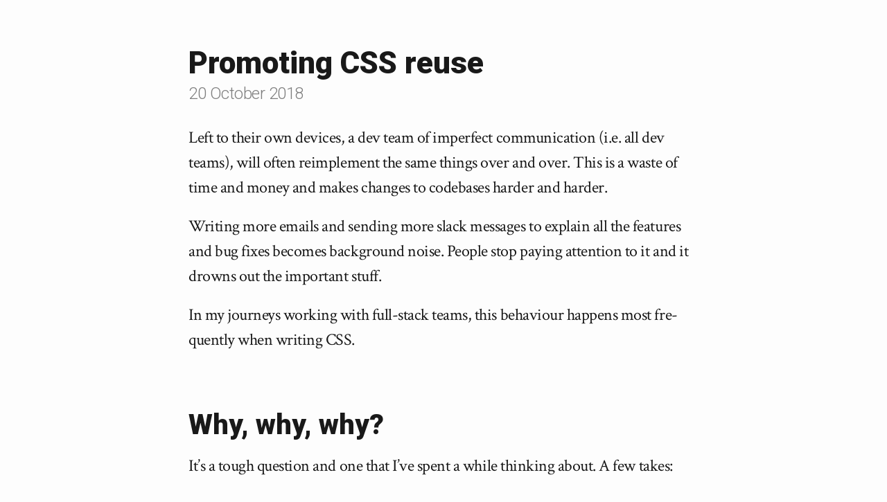

--- FILE ---
content_type: text/html; charset=UTF-8
request_url: https://joeforshaw.com/blog/promoting-css-reuse
body_size: 7190
content:
<!DOCTYPE html>
<html lang="en" class="html-blog">
<head>
    

<meta charset="utf-8">
<meta http-equiv="x-ua-compatible" content="ie=edge; chrome=1">
<meta name="viewport" content="width=device-width, initial-scale=1.0, user-scalable=no">
<title>Promoting CSS reuse - Joe Forshaw</title>
<meta name="description" content="" />

<meta property="og:url" content="https://joeforshaw.com/blog/promoting-css-reuse" />
<meta property="og:type" content="website" />
<meta property="og:title" content="Promoting CSS reuse - Joe Forshaw" />
<meta property="og:image" content="https://images-stage.joeforshaw.com/production/joe-forshaw.jpg?w=1080&auto=compress%2Cformat&fit=crop&dm=1651764527&s=e0de2047d065484d2714fc071b0f4dd3" />
<meta property="og:image:width" content="1080" />
<meta property="og:image:height" content="1080" />
<meta property="og:description" content="" />
<meta property="og:site_name" content="Promoting CSS reuse - Joe Forshaw" />
<meta property="og:locale" content="en-GB" />
<meta property="og:locale:alternate" content="en-GB" />

<meta name="twitter:card" content="summary" />
<meta name="twitter:site" content="@___joeforshaw" />
<meta name="twitter:url" content="https://joeforshaw.com/blog/promoting-css-reuse" />
<meta name="twitter:title" content="Promoting CSS reuse - Joe Forshaw" />
<meta name="twitter:description" content="" />
<meta name="twitter:image" content="https://images-stage.joeforshaw.com/production/joe-forshaw.jpg?w=1024&auto=compress%2Cformat&fit=crop&dm=1651764527&s=a5dc4cf30d8cf81f47120de78fd930b1" />

<link rel="home" href="https://joeforshaw.com/" />
<link rel="canonical" href="https://joeforshaw.com/blog/promoting-css-reuse">

<link rel="alternate" type="application/rss+xml" title="RSS feed for joeforshaw.com" href="/blog.rss" />

<link rel="apple-touch-icon" sizes="57x57" href="/apple-icon-57x57.png">
<link rel="apple-touch-icon" sizes="60x60" href="/apple-icon-60x60.png">
<link rel="apple-touch-icon" sizes="72x72" href="/apple-icon-72x72.png">
<link rel="apple-touch-icon" sizes="76x76" href="/apple-icon-76x76.png">
<link rel="apple-touch-icon" sizes="114x114" href="/apple-icon-114x114.png">
<link rel="apple-touch-icon" sizes="120x120" href="/apple-icon-120x120.png">
<link rel="apple-touch-icon" sizes="144x144" href="/apple-icon-144x144.png">
<link rel="apple-touch-icon" sizes="152x152" href="/apple-icon-152x152.png">
<link rel="apple-touch-icon" sizes="180x180" href="/apple-icon-180x180.png">
<link rel="icon" type="image/png" sizes="192x192"  href="/android-icon-192x192.png">
<link rel="icon" type="image/png" sizes="32x32" href="/favicon-32x32.png">
<link rel="icon" type="image/png" sizes="96x96" href="/favicon-96x96.png">
<link rel="icon" type="image/png" sizes="16x16" href="/favicon-16x16.png">
<link rel="manifest" href="/manifest.json">

<meta name="msapplication-TileColor" content="#ffffff">
<meta name="msapplication-TileImage" content="/ms-icon-144x144.png">
<meta name="theme-color" content="#ffffff">
  <link href="https://fonts.googleapis.com/css?family=Crimson+Text:400,600|Inconsolata|Roboto:300,900" rel="stylesheet">
    <script src="/assets/js/jquery.js"></script>
<link href="/assets/styles.css?v=1719826636" rel="stylesheet"></head>
<body class="body-blog">
  

<article class="post">
  <div class="post__header">
    <h1 class="post__title">
      Promoting CSS reuse
    </h1>
    <time class="post__date" datetime="2018-10-20 00:00:00">
      20 October 2018
    </time>
  </div>
  <div class="post__body">
                  <p>Left to their own devices, a&nbsp;dev team of imper­fect com­mu­nic­a­tion (i.e. all dev teams), will often reim­ple­ment the same things over and over. This is a&nbsp;waste of time and money and makes changes to code­bases harder and harder.</p>
<p>Writ­ing more emails and send­ing more slack mes­sages to explain all the fea­tures and bug fixes becomes back­ground noise. People stop pay­ing atten­tion to it and it drowns out the import­ant&nbsp;stuff.</p>
<p>In my jour­neys work­ing with full-stack teams, this beha­viour hap­pens most fre­quently when writ­ing&nbsp;<span class="caps">CSS</span>.</p>
<h2 id="why-why-why">Why, why, why? <a class="anchor" href="#why-why-why" title="Why, why, why?">#</a></h2>
<p>It’s a&nbsp;tough ques­tion and one that I’ve spent a&nbsp;while think­ing about. A&nbsp;few takes:</p>
<h3 id="stylesheet-organisation">Stylesheet organ­isa­tion <a class="anchor" href="#stylesheet-organisation" title="Stylesheet organisation">#</a></h3>
<p><span class="caps">MVC</span> frame­works are often very opin­ion­ated on where back-end code should live and what kind of code should live in each&nbsp;file.</p>
<p>But the same strong opin­ions haven’t really solid­i­fied for <span class="caps">CSS</span>. There’s no pop­u­lar, dom­in­ant con­ven­tion, so the con­fu­sion and chaos con­tin­ues. No one’s quite sure about where dif­fer­ent kinds of styles should live.</p>
<h3 id="designer-developer-handoff">Design­er-Developer han­doff <a class="anchor" href="#designer-developer-handoff" title="Designer-Developer handoff">#</a></h3>
<p>When developers and design­ers in a&nbsp;team aren’t the same per­son, there’s always fric­tion and mis­com­mu­nic­a­tion hand­ing over designs for devel­op­ment. Ques­tions like​“should this wid­get look and respond the same way as this sim­il­ar look­ing wid­get on this oth­er page?” often get don’t get asked. This res­ults in the styles and respons­ive rules get­ting duplic­ated where reuse would be have been more appropriate.</p>
<h3 id="manual-testing-pain">Manu­al test­ing pain <a class="anchor" href="#manual-testing-pain" title="Manual testing pain">#</a></h3>
<p>Mak­ing changes to reusable <span class="caps">CSS</span> com­pon­ents usu­ally involves a&nbsp;manu­al pro­cess of eye­balling any page that that com­pon­ent is used on. Con­trast this with code lower down the stack, that can be kept in check with auto­mated&nbsp;tests.</p>
<p>Let’s say you’re work­ing on a&nbsp;big site and it’s your job to add a&nbsp;sweet click anim­a­tion to the but­ton on the sub­mit order page. You’ve got to edit the but­ton styles that are used pretty much on every page across the site. A&nbsp;small bead of sweat drips down your fore­head as you make your change. Then you have a​“great” idea:</p>
<blockquote><p><span class="dquo">“</span>Maybe it’s easi­er to duplic­ate the but­ton <span class="caps">CSS</span>, give it anoth­er class name, make my changes and then use it on the order sub­mit page. No wor­ry­ing about check­ing the whole site, if it’s only used on one&nbsp;page.”</p>
</blockquote>
<p>A month passes. One morn­ing a&nbsp;<span class="caps">QA</span> test­er spots a&nbsp;bad com­pat­ib­il­ity issue with the ori­gin­al but­ton in a&nbsp;well-rep­res­en­ted browser. A&nbsp;fix goes in that after­noon, but unfor­tu­nately the dev doesn’t spot your duplic­ated sub­mit order but­ton. It goes unfixed, silently broken until someone even­tu­ally notices. <span class="caps">BAD</span>.</p>
<h2 id="solutions">Solu­tions? <a class="anchor" href="#solutions" title="Solutions?">#</a></h2>
<p>Pro­mot­ing reuse of styles is a&nbsp;tricky prob­lem, with no obvi­ous sil­ver bul­let. But I’ve a&nbsp;few ideas that can&nbsp;help:</p>
<h3 id="build-a-ui-kit">Build a&nbsp;<span class="caps">UI</span> Kit <a class="anchor" href="#build-a-ui-kit" title="Build a UI Kit">#</a></h3>
<p><span class="caps">UI</span> kits have many names (style guides, design sys­tems, kit­chen sinks, etc) but the pur­pose is pretty much the same: a&nbsp;single ref­er­ence page that dis­plays all the reusable visu­al ele­ments in a&nbsp;pro­ject. Kind of like the <a href="https://getbootstrap.com/docs/4.1/components/buttons/">Boot­strap docs</a>, developers can look for what com­pon­ents they need and copy + paste code snippets.</p>
<p>For tem­plat­ing lan­guages (e.g. Blade, Twig, <span class="caps">ERB</span>), I&nbsp;find it best to use par­tials for each <span class="caps">UI</span> kit item and doc­u­ment the required argu­ments. That way, should an item’s under­ly­ing lay­out change, everything updates seam­lessly. No search­ing for every single use of that item across your whole codebase.</p>
<p>For <span class="caps">JS</span> com­pon­ents (as seen in React and Vue.js), a&nbsp;code snip­pet show­ing how the com­pon­ent should be ini­tial­ised is import­ant. You don’t want devs copy and past­ing the raw <span class="caps">HTML</span> from the <span class="caps">DOM</span>. Doc­u­ment each prop. Is it required? What arg types does it accept? Etc.</p>
<h3 id="decide-on-a-css-architecture">Decide on a&nbsp;<span class="caps">CSS</span> archi­tec­ture <a class="anchor" href="#decide-on-a-css-architecture" title="Decide on a CSS architecture">#</a></h3>
<p>Every developer shouldn’t need to know about every style in a&nbsp;code­base. But every­one on a&nbsp;team should have a&nbsp;com­mon under­stand­ing about where dif­fer­ent stylesheets live. If visu­al changes are being made, it should be clear from the type of changes which stylesheets need chan­ging and where new stylesheets should go.</p>
<p>If everyone’s on the same page, it’s less likely a&nbsp;developer will miss exist­ing reusable styles simply because they didn’t know where to&nbsp;look.</p>
<p>An archi­tec­ture that I’ve come across recently that seems to be get­ting a&nbsp;toe­hold is <a href="https://www.creativebloq.com/web-design/manage-large-css-projects-itcss-101517528">Inver­ted-Tri­angle <span class="caps">CSS</span> (<span class="caps">ITC­SS</span>)</a>. Each of it’s cat­egor­ies rep­res­ents a&nbsp;file dir­ect­ory in which stylesheets live. The​“inver­­ted-tri­angle” bit of the name comes from the graph below. The width of the tri­angle refers to the breadth of the styles i.e. the pro­por­tion of ele­ments affected. The height refers to the style spe­cificit­ies, the ones at the bot­tom are the most spe­cif­ic, there­fore have the power to over­ride the styles in the cat­egor­ies above&nbsp;them.</p>

                        <div class="post__image-block">
          <img class="post__image" src="https://files-stage.joeforshaw.com/production/itcss-layers2.svg" alt="ITCSS Layers"/>
        </div>
                        <p>In <span class="caps">SCSS</span>/<span class="caps">SASS</span> land, these are how the <span class="caps">ITC­SS</span> cat­egor­ies translate:</p>
<ol>
<li><strong>Set­tings</strong> — <code>@font-face</code> and vari­able definitions.</li>
<li><strong>Tools</strong> — Mix­ins and functions.</li>
<li><strong>Gen­er­ic</strong> — <a href="https://meyerweb.com/eric/tools/css/reset/">Reset</a> and nor­mal­izer styles.</li>
<li><strong>Ele­ments</strong> — Default styles for <span class="caps">HTML</span> ele­ments e.g. <code>h1</code>, <code>p</code>, <code>a</code>, etc.</li>
<li><strong>Objects</strong> — Related to <span class="caps">OOC­SS</span> Objects, these are gen­er­ic styles which effect how the page con­tent is laid out. Aes­thet­ics styles for things like col­ours and fonts shouldn’t go in&nbsp;here.</li>
<li><strong>Com­pon­ents</strong> — Styles for your wid­gets. Most applic­a­tion styles live in&nbsp;here.</li>
<li><strong>Util­it­ies</strong> — Styles for high-spe­­ci­ficity util­ity and over­ride classes. Often a&nbsp;dump­ing ground for dirty hacks. 👎 The cat­egor­ies vary depend­ing on where you read about <span class="caps">ITC­SS</span> but the spe­cif­ic names you give them isn’t import­ant. The import­ant thing is that you get your team talk­ing the same lan­guage on the front-end.</li>
</ol>
<h3 id="loadsa-stylesheets">Loadsa stylesheets <a class="anchor" href="#loadsa-stylesheets" title="Loadsa stylesheets">#</a></h3>
<p>One of the nice things about pre­pro­cessors is the abil­ity to split up your <span class="caps">CSS</span> into dif­fer­ent files and have them con­cat­en­ated into just one for your users. Nicely sep­ar­ated stylesheets without tons of <span class="caps">HTTP</span> requests to get&nbsp;them.</p>
<p>But anoth­er, oft for­got­ten advant­age is that it makes exist­ing styles way more dis­cov­er­able. If you have a&nbsp;<span class="caps">CSS</span> file per widget/​mixin/​BEM block/​whatever, when your dev col­league looks in their code editor’s file explorer, they’ll see all the dif­fer­ent styles that already exist. As the lazy developer that I&nbsp;am, if I&nbsp;need to style a&nbsp;but­ton and I&nbsp;see a&nbsp;<code>_button.scss</code> file, you <span class="caps">KNOW</span> I’m going to be look­ing in&nbsp;there.</p>
<p>Con­trast this with a&nbsp;code­base where all the styles are in a&nbsp;single <code>styles.css</code> file. Nobody wants to go scrolling through a&nbsp;two thou­sand line file search­ing for a&nbsp;style that might not even exist. Easi­er to just chuck some more styles at the bot­tom of the file whilst laugh­ing maniacally.&nbsp;</p>
<p>So long story short, I’d def­in­itely recom­mend adding a&nbsp;lib­er­al num­ber of stylesheet files to your pro­jects, even if the major­ity are only <span class="numbers">3</span>&nbsp;or <span class="numbers">4</span>&nbsp;lines long. Mak­ing them dis­cov­er­able is a&nbsp;key part of style&nbsp;reuse.</p>
<h3 id="get-designers-on-the-reuse-bandwagon">Get design­ers on the reuse band­wag­on <a class="anchor" href="#get-designers-on-the-reuse-bandwagon" title="Get designers on the reuse bandwagon">#</a></h3>
<p>Devel­op­ing reusable styles is much easi­er if design­ers design in a&nbsp;mod­u­lar way and inten­tion­ally reuse exist­ing visu­al ele­ments. If wid­gets in new designs don’t obvi­ously rep­res­ent exist­ing ele­ments, then depend­ing on the developer, there’s about a&nbsp;<span class="numbers">50</span>/<span class="numbers">50</span> chance they will reim­ple­ment styles and send reusab­il­ity fly­ing out the window.</p>
<p>There­fore it’s dead import­ant to encour­age design­ers to look around and see what’s already avail­able to them (some­thing good ones will already do). Get­ting design­ers onboard should nat­ur­ally per­mutate reusab­il­ity through to the devel­op­ment pro­cess when things are handed over. It will also have the win-win bene­fit of speed­ing up build time by reusing instead of rebuilding.</p>
<h2 id="summary">Sum­mary <a class="anchor" href="#summary" title="Summary">#</a></h2>
<ol>
<li>Build and main­tain a&nbsp;liv­ing <span class="caps">UI</span>&nbsp;kit.</li>
<li>Agree on a&nbsp;<span class="caps">CSS</span> archi­tec­ture with your&nbsp;team.</li>
<li>Focus on mak­ing reusable <span class="caps">CSS</span> discoverable.</li>
<li>Bake reusab­il­ity into your whole&nbsp;team.</li>
</ol>

            </div>

  <div class="signup">
  <div class="signup__inner">
    <div class="signup__image-container">
      <img
        class="signup__image"
        src="https://images-stage.joeforshaw.com/production/joe-forshaw.jpg?w=1932&amp;auto=compress%2Cformat&amp;fit=crop&amp;dm=1651764527&amp;s=7cb2b361e66cfc0ea2d8ce7503e7eb9a"
        alt="Joe Forshaw"/>
    </div>
    <div class="signup__text-container">
      <h3 class="signup__title">Hi, I&#039;m Joe Forshaw.</h3>
      <div class="signup__text"><p>I'm a Software Developer from Lancashire in the UK.</p>
<p>For news about my posts and things I'm working on follow me on <a href="https://twitter.com/___joeforshaw" target="_blank" rel="noreferrer noopener">Twitter</a>.</p></div>

      <form class="signup__form" id="signup__form" method="post" action="" accept-charset="UTF-8">
        <!-- <input type="hidden" name="CRAFT_CSRF_TOKEN" value="ddZXwD553UAfO54FGN85t1f_4cevDjpYfmULzVGpeodwUD7JBS8IAxKiP6p7GoolfnepN0CMCvU0nbCe_2J8DBkvY4s74iDFL2Z1mG0ZQkw=">
        <input type="hidden" name="action" value="mailchimp-lists/subscribe">
        <input type="hidden" name="listId" value="99fef2c4e9097cc66fd59390e4553401295f708ff04964e0a48c0726692635a859769f5715">
        <input type="hidden" name="status" value="b0f18b77ef264c335e5b7d28889e0b7015dccbc669ec9f7f792a66a03bf2b698subscribed">
        <input type="hidden" name="email_type" value="text">
        <input class="signup__email" type="email" name="email_address" placeholder="Email" required>
        <div class="signup__submit-container">
          <input class="signup__submit" type="submit" value="Sign up"/>
        </div> -->
      </form>
      <!-- <script src="/assets/js/signup.js" async></script> -->
    </div>
  </div>
</div>

      <div class="pagination">
              <a class="pagination__previous" href="https://joeforshaw.com/blog/writing-scss-with-bem">
          <div class="pagination__previous-label">‹ Previous</div>
          <div class="pagination__previous-title">
            Writing SCSS with BEM
          </div>
        </a>
                    <a class="pagination__next" href="https://joeforshaw.com/blog/css-the-bad-bits-and-how-to-avoid-them">
          <div class="pagination__next-label">Next ›</div>
          <div class="pagination__next-title">
            CSS: The bad bits (and how to avoid them)
          </div>
        </a>
          </div>
  
  </article>

      <script async src="https://www.googletagmanager.com/gtag/js?id=UA-111455794-1"></script>
<script>
  window.dataLayer = window.dataLayer || [];
  function gtag(){dataLayer.push(arguments);}
  gtag('js', new Date());

  gtag('config', 'UA-111455794-1');
</script>
  <script>window.SERVD_CSRF_TOKEN_NAME = "CRAFT_CSRF_TOKEN";
                function injectCSRF() {
                    var inputs = document.getElementsByName(window.SERVD_CSRF_TOKEN_NAME);
                    var len = inputs.length;
                    if (len > 0) {
                        var xhr = new XMLHttpRequest();
                        xhr.onload = function () {
                            if (xhr.status >= 200 && xhr.status <= 299) {
                                var tokenInfo = JSON.parse(this.responseText);
                                window.csrfTokenValue = tokenInfo.token;
                                window.csrfTokenName = tokenInfo.name;
                                for (var i=0; i<len; i++) {
                                    inputs[i].setAttribute("value", tokenInfo.token);
                                }
                                window.dispatchEvent( new CustomEvent("servd.csrfloaded", {detail: {token: tokenInfo.token}}) );
                            } else {
                                window.dispatchEvent( new CustomEvent("servd.csrffailed") );
                            }

                        };
                        xhr.open("GET", "https://joeforshaw.com/index.php/actions/servd-asset-storage/csrf-token/get-token");
                        xhr.send();
                    }
                }
                setTimeout(function(){
                    if (!window.SERVD_MANUAL_CSRF_LOAD) {
                        injectCSRF();
                    }
                }, 50);</script><script defer src="https://static.cloudflareinsights.com/beacon.min.js/vcd15cbe7772f49c399c6a5babf22c1241717689176015" integrity="sha512-ZpsOmlRQV6y907TI0dKBHq9Md29nnaEIPlkf84rnaERnq6zvWvPUqr2ft8M1aS28oN72PdrCzSjY4U6VaAw1EQ==" data-cf-beacon='{"version":"2024.11.0","token":"81b3d39b39d04106a5bc4c6e60f4997a","r":1,"server_timing":{"name":{"cfCacheStatus":true,"cfEdge":true,"cfExtPri":true,"cfL4":true,"cfOrigin":true,"cfSpeedBrain":true},"location_startswith":null}}' crossorigin="anonymous"></script>
</body>
</html>


--- FILE ---
content_type: text/css
request_url: https://joeforshaw.com/assets/styles.css?v=1719826636
body_size: 3237
content:
html,body,div,span,applet,object,iframe,h1,h2,h3,h4,h5,h6,p,blockquote,pre,a,abbr,acronym,address,big,cite,code,del,dfn,em,img,ins,kbd,q,s,samp,small,strike,strong,sub,sup,tt,var,b,u,i,center,dl,dt,dd,ol,ul,li,fieldset,form,label,legend,table,caption,tbody,tfoot,thead,tr,th,td,article,aside,canvas,details,embed,figure,figcaption,footer,header,hgroup,menu,nav,output,ruby,section,summary,time,mark,audio,video{margin:0;padding:0;border:0;font-size:100%;font:inherit;vertical-align:baseline}article,aside,details,figcaption,figure,footer,header,hgroup,menu,nav,section{display:block}body{line-height:1}ol,ul{list-style:none}blockquote,q{quotes:none}:before,:after{content:"";content:none}table{border-collapse:collapse;border-spacing:0}html,body{font-size:16px;line-height:1.5rem;font-weight:normal;font-family:"Crimson Text",serif;color:rgba(0, 0, 0, 0.9);-webkit-font-smoothing:antialiased;letter-spacing:-0.03em;background-color:#fdfdfd;scroll-behavior:smooth}h1,h2,h3,h4,h5{font-family:"Roboto",sans-serif;font-weight:900;line-height:1.25em;margin-top:.67em;margin-bottom:.67em;letter-spacing:0em}h1{font-size:2.75rem}time{font-family:"Roboto",sans-serif;font-weight:lighter;font-size:1.5rem}strong{font-weight:600;font-size:1.5rem}p,li{line-height:1.5}p{margin-top:1em;margin-bottom:1em}li{padding-left:.25rem;margin-left:1.5rem;margin-bottom:.5rem}@media screen and (min-width: 512px){li{padding-left:1rem}}ul{list-style-type:disc}hr{margin-top:3.5rem;margin-bottom:3.5rem}pre{overflow:auto;padding:1rem;border:1px solid #e3edf3;border-radius:3px;white-space:pre;font-size:1.25rem;background-color:#f7fafb;display:block;line-height:1.2;box-sizing:border-box}code{font-family:"Inconsolata",monospace,sans-serif;box-sizing:border-box;margin:0 0 1.75em 0;border:#e3edf3 1px solid;width:100%;padding:.25rem;white-space:pre;overflow:auto;background-color:#f7fafb;border-radius:3px;line-height:1.75;font-size:1.25rem}pre code{border:none;background:0 0;color:rgba(0, 0, 0, 0.8);white-space:pre;font-size:1.25rem;padding:0;overflow:scroll;line-height:1.2}input{border:1px solid #e3edf3;background-color:#f7fafb;border-radius:3px;padding:0 .75rem;height:2.5rem;font-size:1rem;font-family:"Roboto",sans-serif;line-height:1rem;-webkit-appearance:none;-moz-appearance:none;appearance:none}a{color:rgba(0, 0, 0, 0.9);text-decoration:underline;word-wrap:break-word;transition:.2s opacity}a:hover{opacity:.7}[type=submit]{height:calc(2.5rem + 2px);text-align:center;border:0}.anchor{display:none}.error-page{margin-left:auto;margin-right:auto;padding-left:1rem;padding-right:1rem;max-width:46rem;margin-top:4rem}@media screen and (min-width: 512px){.error-page{padding-left:2rem;padding-right:2rem}}.error-page *:first-child{margin-top:0}.error-page *:last-child{margin-bottom:0}.error-page__title{font-size:3rem}@media screen and (min-width: 512px){.error-page__title{font-size:4rem}}.error-page__paragraph{font-size:1.5rem}.header__inner{margin-left:auto;margin-right:auto;padding-left:1rem;padding-right:1rem;max-width:46rem;color:white}@media screen and (min-width: 512px){.header__inner{padding-left:2rem;padding-right:2rem}}.header__inner *:first-child{margin-top:0}.header__inner *:last-child{margin-bottom:0}.header__link{color:#fdfdfd;display:inline-block}.header__title{background:#668eff;background:-webkit-gradient(left bottom, right top, color-stop(0%, #668eff), color-stop(100%, #00ffcd));background:linear-gradient(135deg, #668eff 0%, #00ffcd 100%);display:inline-block;padding:1rem;font-weight:lighter;font-size:1.75rem;text-shadow:1px 1px rgba(102, 142, 255, 0.5)}.home{margin-left:auto;margin-right:auto;padding-left:1rem;padding-right:1rem;max-width:46rem;margin-top:4rem;max-width:34rem;margin-bottom:4rem}@media screen and (min-width: 512px){.home{padding-left:2rem;padding-right:2rem}}.home *:first-child{margin-top:0}.home *:last-child{margin-bottom:0}.home__title{font-size:3rem}.home__body{font-size:1.5rem}.intro{font-size:1.25rem}.intro__hero{padding-top:4rem;padding-bottom:4rem;box-sizing:border-box;font-size:1.5rem}@media screen and (min-width: 512px){.intro__hero{padding-top:6rem;padding-bottom:6rem}}@media screen and (min-width: 512px){.intro__hero{font-size:1.75rem;height:85vh;max-height:50rem;display:flex;align-items:center}}.intro__hero-inner{margin-left:auto;margin-right:auto;padding-left:1rem;padding-right:1rem;max-width:46rem}@media screen and (min-width: 512px){.intro__hero-inner{padding-left:2rem;padding-right:2rem}}.intro__hero-inner *:first-child{margin-top:0}.intro__hero-inner *:last-child{margin-bottom:0}.intro__hero-title{margin-top:0;font-size:2.5rem}@media screen and (min-width: 512px){.intro__hero-title{font-size:3.5rem;margin-bottom:1rem}}.intro__hero-text{font-size:1.5rem;line-height:1.5;font-size:inherit;margin-bottom:1.5rem}.intro__hero-text>p,.intro__hero-text>pre{margin-top:0;margin-bottom:1.25rem}.intro__hero-text>p{font-size:inherit;line-height:inherit}.intro__hero-text>ul,.intro__hero-text>ol{margin-top:0;margin-bottom:1rem}.intro__hero-text>h1{font-size:2.25rem;word-break:break-word}@media screen and (min-width: 512px){.intro__hero-text>h1{font-size:3rem}}.intro__hero-text>h2{font-size:2.5rem;margin-top:5rem;margin-bottom:1rem}.intro__hero-text>h3{font-size:1.75rem;margin-top:2.5rem;margin-bottom:.25rem}.intro__hero-text>ol{list-style:decimal}.intro__hero-text>ul{list-style:disc}.intro__hero-text>*>li{font-size:inherit}.intro__hero-text em{font-style:italic}.intro__hero-text>blockquote{margin:.5rem 0;padding:.5rem 1rem;font-family:"Roboto",sans-serif;font-weight:bold;font-size:1.75rem;line-height:1.2;position:relative}@media screen and (min-width: 512px){.intro__hero-text>blockquote{margin:1.5rem 0;padding:.5rem 2rem}}.intro__hero-text>blockquote:before{content:"";position:absolute;top:0;left:0;bottom:0;width:4px;background:#668eff;background:-webkit-gradient(left bottom, right top, color-stop(0%, #668eff), color-stop(100%, #00ffcd));background:linear-gradient(0deg, #668eff 0%, #00ffcd 100%)}.intro__hero-text>blockquote *{margin:0}.intro__hero-cta{background:#668eff;background:-webkit-gradient(left bottom, right top, color-stop(0%, #668eff), color-stop(100%, #00ffcd));background:linear-gradient(135deg, #668eff 0%, #00ffcd 100%);font-family:"Roboto",sans-serif;font-weight:lighter;letter-spacing:-0.02em;color:#fdfdfd;display:inline-block;text-decoration:none;box-sizing:border-box;text-shadow:1px 1px rgba(102, 142, 255, 0.5);border-radius:1.75rem;padding:1rem 2rem;font-size:1.5rem}@media screen and (min-width: 512px){.intro__hero-cta{font-size:1.5rem}}.intro__info{padding-top:4rem;padding-bottom:4rem;box-sizing:border-box;background-color:#0d0f1b;color:#fdfdfd}@media screen and (min-width: 512px){.intro__info{padding-top:6rem;padding-bottom:6rem}}.intro__info code{border-color:rgba(255, 255, 255, 0.1);background-color:#050923;color:#17f5d2}.intro__info a{color:#fdfdfd}.intro__info-inner{margin-left:auto;margin-right:auto;padding-left:1rem;padding-right:1rem;max-width:46rem;font-size:1.5rem;line-height:1.5}@media screen and (min-width: 512px){.intro__info-inner{padding-left:2rem;padding-right:2rem}}.intro__info-inner *:first-child{margin-top:0}.intro__info-inner *:last-child{margin-bottom:0}.intro__info-inner>p,.intro__info-inner>pre{margin-top:0;margin-bottom:1.25rem}.intro__info-inner>p{font-size:inherit;line-height:inherit}.intro__info-inner>ul,.intro__info-inner>ol{margin-top:0;margin-bottom:1rem}.intro__info-inner>h1{font-size:2.25rem;word-break:break-word}@media screen and (min-width: 512px){.intro__info-inner>h1{font-size:3rem}}.intro__info-inner>h2{font-size:2.5rem;margin-top:5rem;margin-bottom:1rem}.intro__info-inner>h3{font-size:1.75rem;margin-top:2.5rem;margin-bottom:.25rem}.intro__info-inner>ol{list-style:decimal}.intro__info-inner>ul{list-style:disc}.intro__info-inner>*>li{font-size:inherit}.intro__info-inner em{font-style:italic}.intro__info-inner>blockquote{margin:.5rem 0;padding:.5rem 1rem;font-family:"Roboto",sans-serif;font-weight:bold;font-size:1.75rem;line-height:1.2;position:relative}@media screen and (min-width: 512px){.intro__info-inner>blockquote{margin:1.5rem 0;padding:.5rem 2rem}}.intro__info-inner>blockquote:before{content:"";position:absolute;top:0;left:0;bottom:0;width:4px;background:#668eff;background:-webkit-gradient(left bottom, right top, color-stop(0%, #668eff), color-stop(100%, #00ffcd));background:linear-gradient(0deg, #668eff 0%, #00ffcd 100%)}.intro__info-inner>blockquote *{margin:0}.intro__lessons{padding-top:4rem;padding-bottom:4rem;box-sizing:border-box}@media screen and (min-width: 512px){.intro__lessons{padding-top:6rem;padding-bottom:6rem}}.intro__lessons-inner{margin-left:auto;margin-right:auto;padding-left:1rem;padding-right:1rem;max-width:46rem}@media screen and (min-width: 512px){.intro__lessons-inner{padding-left:2rem;padding-right:2rem}}.intro__lessons-inner *:first-child{margin-top:0}.intro__lessons-inner *:last-child{margin-bottom:0}@media screen and (min-width: 700px){.lesson-contents{display:flex}}.lesson-contents__title{font-size:2.5rem;margin-top:5rem;margin-bottom:1rem;font-size:2rem}@media screen and (min-width: 700px){.lesson-contents__title{font-size:3rem;margin:0 2rem 0 0;padding:0 2rem 0 0;border-right:solid 1px #f1f1f1}}.lesson-contents__list{margin-top:0;margin-bottom:1rem;margin-top:1rem;list-style:none}.lesson-contents__item{font-size:inherit;padding:0;margin:0 0 .5rem}.lesson-contents__item--coming-soon{opacity:.5}.pagination{font-size:1.5rem;line-height:1.2;border-top:1px solid;border-bottom:1px solid;border-color:#f1f1f1;display:flex;justify-content:flex-end}.pagination__previous,.pagination__next{flex-basis:45%;text-decoration:none;display:block;padding:3rem 0}.pagination__previous{text-align:left;margin-right:auto}.pagination__next{text-align:right;margin-left:auto}.pagination__previous-label,.pagination__next-label{font-family:"Roboto",sans-serif;font-weight:lighter;color:rgba(0, 0, 0, 0.5)}.pagination__previous-title,.pagination__next-title{display:none}@media screen and (min-width: 512px){.pagination__previous-title,.pagination__next-title{display:block;margin-right:0;margin-left:auto;margin-top:.25rem}}@media screen and (min-width: 512px){.pagination__previous-title{margin-left:.6rem}}@media screen and (min-width: 512px){.pagination__next-title{margin-right:.6rem}}.pagination__next-button,.pagination__previous-button{background:#668eff;background:-webkit-gradient(left bottom, right top, color-stop(0%, #668eff), color-stop(100%, #00ffcd));background:linear-gradient(135deg, #668eff 0%, #00ffcd 100%);font-family:"Roboto",sans-serif;font-weight:lighter;letter-spacing:-0.02em;color:#fdfdfd;display:inline-block;text-decoration:none;box-sizing:border-box;text-shadow:1px 1px rgba(102, 142, 255, 0.5);border-radius:1.75rem;padding:.75rem 1.25rem;font-size:1.25rem}@media screen and (max-width: 700px){.pagination__next-button--circle-on-mobile,.pagination__previous-button--circle-on-mobile{width:3rem;padding-left:0;padding-right:0;text-align:center}}@media screen and (max-width: 700px){.pagination__button-text--circle-on-mobile{display:none}}.post{margin-left:auto;margin-right:auto;padding-left:1rem;padding-right:1rem;max-width:46rem;margin-top:4rem;margin-bottom:10rem;font-size:1.25rem}@media screen and (min-width: 512px){.post{padding-left:2rem;padding-right:2rem}}.post *:first-child{margin-top:0}.post *:last-child{margin-bottom:0}.post__header{margin-top:2rem;margin-bottom:2rem}.post__body{font-size:1.5rem;line-height:1.5;margin-bottom:3.5rem}.post__body>p,.post__body>pre{margin-top:0;margin-bottom:1.25rem}.post__body>p{font-size:inherit;line-height:inherit}.post__body>ul,.post__body>ol{margin-top:0;margin-bottom:1rem}.post__body>h1{font-size:2.25rem;word-break:break-word}@media screen and (min-width: 512px){.post__body>h1{font-size:3rem}}.post__body>h2{font-size:2.5rem;margin-top:5rem;margin-bottom:1rem}.post__body>h3{font-size:1.75rem;margin-top:2.5rem;margin-bottom:.25rem}.post__body>ol{list-style:decimal}.post__body>ul{list-style:disc}.post__body>*>li{font-size:inherit}.post__body em{font-style:italic}.post__body>blockquote{margin:.5rem 0;padding:.5rem 1rem;font-family:"Roboto",sans-serif;font-weight:bold;font-size:1.75rem;line-height:1.2;position:relative}@media screen and (min-width: 512px){.post__body>blockquote{margin:1.5rem 0;padding:.5rem 2rem}}.post__body>blockquote:before{content:"";position:absolute;top:0;left:0;bottom:0;width:4px;background:#668eff;background:-webkit-gradient(left bottom, right top, color-stop(0%, #668eff), color-stop(100%, #00ffcd));background:linear-gradient(0deg, #668eff 0%, #00ffcd 100%)}.post__body>blockquote *{margin:0}.post__title{margin-top:0;margin-bottom:.25rem}@media screen and (min-width: 512px){.post__title--large{font-size:3.5rem}}.post__date{font-size:1.5rem;color:rgba(0, 0, 0, 0.5)}.post__image-block,.post__embed{margin-top:2rem;margin-bottom:2rem}.post__image{width:100%;height:auto}.post__pagination{margin:2rem 0}@media screen and (min-width: 768px){.post__pagination{margin:4rem 0}}.post--better-css{margin-top:2rem}.signup{border-top:1px solid #f1f1f1;padding:3rem 0;text-align:center}.signup__inner{max-width:27rem}@media screen and (min-width: 512px){.signup__inner{display:flex;width:100%;max-width:none}}@media screen and (min-width: 512px){.signup__image-container{margin-right:3rem}}.signup__image{display:block;margin:0 auto;border-radius:50%;width:6rem}.signup__text-container{text-align:center;font-size:1.5rem}@media screen and (min-width: 512px){.signup__text-container{text-align:left;width:calc(100% - 9rem)}}.signup__title{font-size:1.75rem}@media screen and (min-width: 512px){.signup__title{margin-top:0}}.signup__form{margin-top:.75rem;font-size:0;display:inline-block;width:100%}.signup__email{border-right:0;border-radius:3px 0 0 3px;padding-right:0;width:58%;max-width:14rem}.signup__submit-container{background-color:#3e3e3e;border-radius:3px;display:inline-block;vertical-align:top}.signup__submit{transition:opacity .3s;opacity:1;width:5.5rem;background-color:#3e3e3e;color:#fdfdfd}.signup__submit--animating{opacity:0}.split-code{display:flex;flex-direction:column;margin-bottom:1rem}@media screen and (min-width: 512px){.split-code{flex-direction:row;flex-wrap:wrap;justify-content:space-between;align-items:stretch}}.split-code pre{height:100%;margin:0}.split-code__left-subtitle,.split-code__right-subtitle{text-align:center;margin-top:0;margin-bottom:.25rem;font-size:1.75rem;font-weight:bold;font-family:"Roboto",sans-serif}.split-code__left-code{margin-bottom:.5rem}@media screen and (min-width: 512px){.split-code__left-code{order:3;margin-bottom:0}}@media screen and (min-width: 512px){.split-code__left-subtitle{order:1}}@media screen and (min-width: 512px){.split-code__right-subtitle{order:2}}@media screen and (min-width: 512px){.split-code__right-code{order:4}}.split-code__column{display:block;width:100%;margin-top:0}@media screen and (min-width: 512px){.split-code__column{width:calc(50% - 0.5rem)}}.tag{display:inline-block;border-radius:6px;padding:.25em .5em;font-size:.5em;font-weight:bold;font-family:"Roboto",sans-serif;vertical-align:middle;line-height:1.2;margin-left:.25rem}.tag--success{color:#fff;background-color:#17f5d2}.tag--secondary{color:#bbb;background-color:#eee}/*# sourceMappingURL=styles.css.map */


--- FILE ---
content_type: image/svg+xml
request_url: https://files-stage.joeforshaw.com/production/itcss-layers2.svg
body_size: 667
content:
<?xml version="1.0" encoding="UTF-8"?>
<svg xmlns="http://www.w3.org/2000/svg" viewBox="0 0 731.69 437.51">
  <title>itcss-layers2</title>
  <polygon points="252.6 434.51 2.6 1.5 502.6 1.5 252.6 434.51" style="fill:#fff;stroke:#000;stroke-miterlimit:10;stroke-width:3px"></polygon>
  <line x1="37.82" y1="62.5" x2="467.38" y2="62.5" style="fill:none;stroke:#000;stroke-miterlimit:10;stroke-width:3px"></line>
  <line x1="73.46" y1="125" x2="431.29" y2="125" style="fill:none;stroke:#000;stroke-miterlimit:10;stroke-width:3px"></line>
  <line x1="109.99" y1="187.51" x2="395.21" y2="187.51" style="fill:none;stroke:#000;stroke-miterlimit:10;stroke-width:3px"></line>
  <line x1="146.07" y1="250.01" x2="359.12" y2="250.01" style="fill:none;stroke:#000;stroke-miterlimit:10;stroke-width:3px"></line>
  <line x1="182.16" y1="312.51" x2="323.04" y2="312.51" style="fill:none;stroke:#000;stroke-miterlimit:10;stroke-width:3px"></line>
  <line x1="217.43" y1="375.01" x2="286.95" y2="375.01" style="fill:none;stroke:#000;stroke-miterlimit:10;stroke-width:3px"></line>
  <line x1="310.6" y1="88.5" x2="310.6" y2="89.17" style="fill:none;stroke:#000;stroke-miterlimit:10;stroke-width:2px"></line>
  <line x1="467.38" y1="62.5" x2="473.38" y2="62.5" style="fill:none;stroke:#000;stroke-miterlimit:10"></line>
  <line x1="485.39" y1="62.5" x2="719.68" y2="62.5" style="fill:none;stroke:#000;stroke-miterlimit:10;stroke-dasharray:12.01486587524414,12.01486587524414"></line>
  <line x1="725.69" y1="62.5" x2="731.69" y2="62.5" style="fill:none;stroke:#000;stroke-miterlimit:10"></line>
  <line x1="431.29" y1="125" x2="437.29" y2="125" style="fill:none;stroke:#000;stroke-miterlimit:10"></line>
  <line x1="449.64" y1="125" x2="715.09" y2="125" style="fill:none;stroke:#000;stroke-miterlimit:10;stroke-dasharray:12.346588134765625,12.346588134765625"></line>
  <line x1="721.26" y1="125" x2="727.26" y2="125" style="fill:none;stroke:#000;stroke-miterlimit:10"></line>
  <line x1="395.21" y1="187.51" x2="401.21" y2="187.51" style="fill:none;stroke:#000;stroke-miterlimit:10"></line>
  <line x1="413.06" y1="187.51" x2="715.34" y2="187.51" style="fill:none;stroke:#000;stroke-miterlimit:10;stroke-dasharray:11.853960990905762,11.853960990905762"></line>
  <line x1="721.26" y1="187.51" x2="727.26" y2="187.51" style="fill:none;stroke:#000;stroke-miterlimit:10"></line>
  <line x1="359.12" y1="250.01" x2="365.12" y2="250.01" style="fill:none;stroke:#000;stroke-miterlimit:10"></line>
  <line x1="377.4" y1="250.01" x2="715.12" y2="250.01" style="fill:none;stroke:#000;stroke-miterlimit:10;stroke-dasharray:12.28077220916748,12.28077220916748"></line>
  <line x1="721.26" y1="250.01" x2="727.26" y2="250.01" style="fill:none;stroke:#000;stroke-miterlimit:10"></line>
  <line x1="323.04" y1="312.51" x2="329.04" y2="312.51" style="fill:none;stroke:#000;stroke-miterlimit:10"></line>
  <line x1="340.92" y1="312.51" x2="715.32" y2="312.51" style="fill:none;stroke:#000;stroke-miterlimit:10;stroke-dasharray:11.88569164276123,11.88569164276123"></line>
  <line x1="721.26" y1="312.51" x2="727.26" y2="312.51" style="fill:none;stroke:#000;stroke-miterlimit:10"></line>
  <line x1="286.95" y1="375.01" x2="292.95" y2="375.01" style="fill:none;stroke:#000;stroke-miterlimit:10"></line>
  <line x1="305.19" y1="375.01" x2="715.15" y2="375.01" style="fill:none;stroke:#000;stroke-miterlimit:10;stroke-dasharray:12.23752212524414,12.23752212524414"></line>
  <line x1="721.26" y1="375.01" x2="727.26" y2="375.01" style="fill:none;stroke:#000;stroke-miterlimit:10"></line>
  <line x1="252.6" y1="436.51" x2="258.6" y2="436.51" style="fill:none;stroke:#000;stroke-miterlimit:10"></line>
  <line x1="270.57" y1="436.51" x2="719.7" y2="436.51" style="fill:none;stroke:#000;stroke-miterlimit:10;stroke-dasharray:11.976737976074219,11.976737976074219"></line>
  <line x1="725.69" y1="436.51" x2="731.69" y2="436.51" style="fill:none;stroke:#000;stroke-miterlimit:10"></line>
  <line x1="502.6" y1="1.5" x2="508.6" y2="1.5" style="fill:none;stroke:#000;stroke-miterlimit:10"></line>
  <line x1="521.11" y1="1.5" x2="715.01" y2="1.5" style="fill:none;stroke:#000;stroke-miterlimit:10;stroke-dasharray:12.509803771972656,12.509803771972656"></line>
  <line x1="721.26" y1="1.5" x2="727.26" y2="1.5" style="fill:none;stroke:#000;stroke-miterlimit:10"></line>
  <text transform="translate(578.89 413.97)" style="font-size:24px;font-family:OpenSans-Extrabold, Open Sans;font-weight:700">UTILITIES</text>
  <text transform="translate(518.26 352.57)" style="font-size:24px;font-family:OpenSans-Extrabold, Open Sans;font-weight:700">COMPONENTS</text>
  <text transform="translate(611.44 103.97)" style="font-size:24px;font-family:OpenSans-Extrabold, Open Sans;font-weight:700">TOOLS</text>
  <text transform="translate(587.39 167.37)" style="font-size:24px;font-family:OpenSans-Extrabold, Open Sans;font-weight:700">GENERIC</text>
  <text transform="translate(566.96 228.77)" style="font-size:24px;font-family:OpenSans-Extrabold, Open Sans;font-weight:700">ELEMENTS</text>
  <text transform="translate(591.17 290.17)" style="font-size:24px;font-family:OpenSans-Extrabold, Open Sans;font-weight:700">OBJECTS</text>
  <text transform="translate(579.28 44.57)" style="font-size:24px;font-family:OpenSans-Extrabold, Open Sans;font-weight:700">SETTINGS</text>
</svg>
